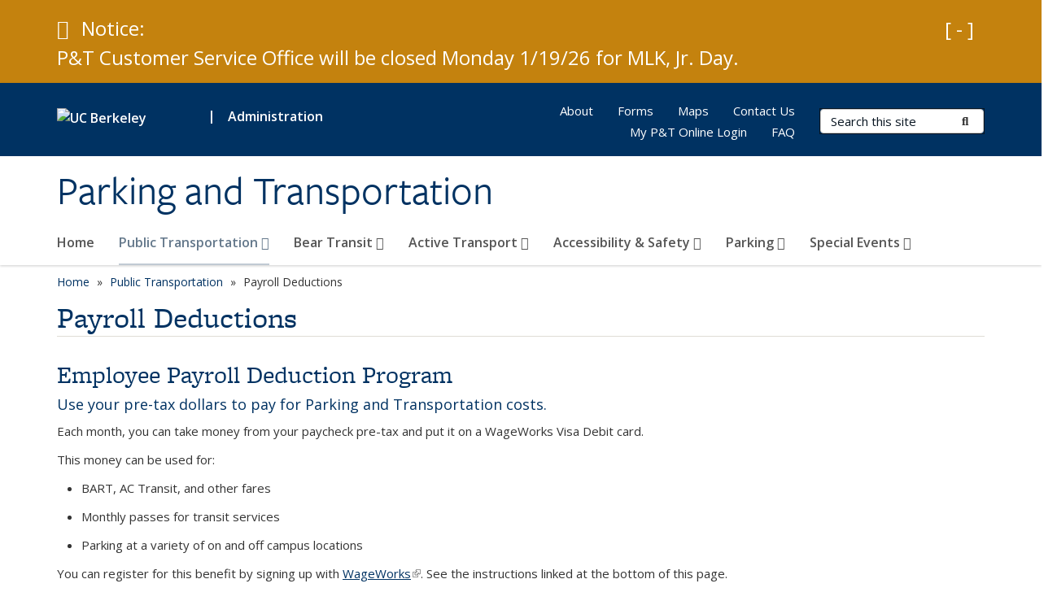

--- FILE ---
content_type: text/html; charset=utf-8
request_url: https://pt.berkeley.edu/PayrollDeduction
body_size: 12306
content:
<!DOCTYPE html>
<html lang="en" dir="ltr">
<head>
  <meta http-equiv="X-UA-Compatible" content="IE=edge" />
<meta http-equiv="Content-Type" content="text/html; charset=utf-8" />
<meta name="Generator" content="Drupal 7 (http://drupal.org)" />
<link rel="canonical" href="/PayrollDeduction" />
<link rel="shortlink" href="/node/125" />
<link rel="shortcut icon" href="https://pt.berkeley.edu/profiles/openberkeley/themes/openberkeley_theme_brand/favicon.ico" type="image/vnd.microsoft.icon" />
<meta name="viewport" content="width=device-width, initial-scale=1.0" />
  <meta name="twitter:dnt" content="on">
  <title>Payroll Deductions | Parking and Transportation</title>
  <link type="text/css" rel="stylesheet" href="https://pt.berkeley.edu/sites/default/files/css/css_kShW4RPmRstZ3SpIC-ZvVGNFVAi0WEMuCnI0ZkYIaFw.css" media="all" />
<link type="text/css" rel="stylesheet" href="https://pt.berkeley.edu/sites/default/files/css/css_TnnMw6Mh72mEvaDujXjSbFOpptbdTbtXwXrVO5d8QpM.css" media="all" />
<link type="text/css" rel="stylesheet" href="https://pt.berkeley.edu/sites/default/files/css/css_VTJqEpJ_kbGhyWnq6E__HtNmim_pFNj_xmqT2CnuFyk.css" media="all" />
<link type="text/css" rel="stylesheet" href="https://pt.berkeley.edu/sites/default/files/css/css_P7--I-hb0gcJsTQhFYqCt9Bbt--MYpgAtnA2MzSE2j8.css" media="screen" />
<link type="text/css" rel="stylesheet" href="https://pt.berkeley.edu/sites/default/files/css/css_VTEUING0dHqaS1BFeejQr9LyZ-BfPyCLAc85Saf6sxA.css" media="all" />
<link type="text/css" rel="stylesheet" href="https://pt.berkeley.edu/sites/default/files/css/css_fTfJo-dPtzirDva2c_4irCYiTua1w5HvujwppmNQxcE.css" media="all" />
<link type="text/css" rel="stylesheet" href="https://pt.berkeley.edu/sites/default/files/css/css_l0nY-aVTB09v9_xTUkXAdhv2Pm24M2ixkWW-la0gqA0.css" media="all" />
<link type="text/css" rel="stylesheet" href="https://pt.berkeley.edu/sites/default/files/css/css_qpsIBcs9JSa7ccwyEmky_c737hDf6nNOZA81Rs9WHqg.css" media="print" />
<link type="text/css" rel="stylesheet" href="https://pt.berkeley.edu/sites/default/files/css/css_vVHKxTM0GJ1H06xa3A56ODjmnaQjaHfKtNGjZ_0rAHQ.css" media="all" />
<link type="text/css" rel="stylesheet" href="//fonts.googleapis.com/css?family=Open+Sans:300italic,400italic,600italic,700italic,800italic,400,300,600,700,800" media="all" />
<link type="text/css" rel="stylesheet" href="//use.typekit.net/aeg3kye.css" media="all" />
  <script type="application/json" data-drupal-selector="drupal-settings-json">{"basePath":"\/","pathPrefix":"","setHasJsCookie":0,"ajaxPageState":{"theme":"openberkeley_theme_brand","theme_token":"b7wCtp2IDVsBa3s-FhniNWvX1RcxeyJdVukivIuu4mA","js":{"profiles\/openberkeley\/modules\/panopoly\/panopoly_widgets\/panopoly-widgets.js":1,"profiles\/openberkeley\/modules\/panopoly\/panopoly_widgets\/panopoly-widgets-spotlight.js":1,"profiles\/openberkeley\/modules\/openberkeley\/openberkeley_admin\/openberkeley_admin_siteimprove.js":1,"profiles\/openberkeley\/themes\/openberkeley_theme_base\/assets\/js\/bootstrap-accessibility.js":1,"profiles\/openberkeley\/modules\/contrib\/jquery_update\/replace\/jquery\/1.10\/jquery.min.js":1,"misc\/jquery-extend-3.4.0.js":1,"misc\/jquery-html-prefilter-3.5.0-backport.js":1,"misc\/jquery.once.js":1,"misc\/drupal.js":1,"misc\/drupal-settings-loader.js":1,"profiles\/openberkeley\/libraries\/bootstrap\/js\/bootstrap.min.js":1,"profiles\/openberkeley\/modules\/contrib\/jquery_update\/replace\/ui\/ui\/minified\/jquery.ui.core.min.js":1,"profiles\/openberkeley\/modules\/contrib\/jquery_update\/replace\/ui\/ui\/minified\/jquery.ui.widget.min.js":1,"profiles\/openberkeley\/modules\/contrib\/jquery_update\/replace\/ui\/ui\/minified\/jquery.ui.tabs.min.js":1,"profiles\/openberkeley\/modules\/contrib\/jquery_update\/replace\/ui\/ui\/minified\/jquery.ui.accordion.min.js":1,"misc\/form-single-submit.js":1,"profiles\/openberkeley\/modules\/panopoly\/panopoly_images\/panopoly-images.js":1,"profiles\/openberkeley\/modules\/contrib\/entityreference\/js\/entityreference.js":1,"profiles\/openberkeley\/modules\/openberkeley\/openberkeley_faq\/openberkeley_faq.js":1,"profiles\/openberkeley\/modules\/openberkeley\/openberkeley_theme\/openberkeley_theme.js":1,"profiles\/openberkeley\/modules\/openberkeley\/openberkeley_twitter\/js\/openberkeley-twitter.js":1,"profiles\/openberkeley\/modules\/openberkeley\/openberkeley_wysiwyg_override\/js\/openberkeley-wysiwyg-override.js":1,"profiles\/openberkeley\/modules\/panopoly\/panopoly_magic\/panopoly-magic.js":1,"profiles\/openberkeley\/modules\/panopoly\/panopoly_theme\/js\/panopoly-accordion.js":1,"profiles\/openberkeley\/modules\/contrib\/caption_filter\/js\/caption-filter.js":1,"profiles\/openberkeley\/libraries\/maphilight\/jquery.maphilight.min.js":1,"profiles\/openberkeley\/libraries\/jquery.imagesloaded\/jquery.imagesloaded.min.js":1,"profiles\/openberkeley\/modules\/contrib\/google_analytics\/googleanalytics.js":1,"https:\/\/www.googletagmanager.com\/gtag\/js?id=UA-40397899-1":1,"public:\/\/js\/google-analytics-bf752e8ff13eb705f972b1c2613732ac.js":1,"profiles\/openberkeley\/modules\/contrib\/extlink\/js\/extlink.js":1,"profiles\/openberkeley\/themes\/radix\/assets\/js\/radix.script.js":1,"profiles\/openberkeley\/themes\/openberkeley_theme_base\/assets\/js\/openberkeley_theme_base.script.js":1,"profiles\/openberkeley\/themes\/openberkeley_theme_base\/assets\/js\/drupal-announce.js":1,"profiles\/openberkeley\/themes\/openberkeley_theme_brand\/assets\/js\/openberkeley_theme_brand.script.js":1},"css":{"modules\/system\/system.base.css":1,"modules\/system\/system.messages.css":1,"modules\/system\/system.theme.css":1,"misc\/ui\/jquery.ui.theme.css":1,"misc\/ui\/jquery.ui.accordion.css":1,"modules\/field\/theme\/field.css":1,"profiles\/openberkeley\/modules\/contrib\/mvpcreator_theme\/css\/mvpcreator-theme.css":1,"modules\/node\/node.css":1,"profiles\/openberkeley\/modules\/openberkeley\/openberkeley_brand_widgets\/css\/openberkeley-widgets-hero.css":1,"profiles\/openberkeley\/modules\/openberkeley\/openberkeley_brand_widgets\/css\/openberkeley-widgets-image.css":1,"profiles\/openberkeley\/modules\/openberkeley\/openberkeley_brand_widgets\/css\/openberkeley-widgets-modal.css":1,"profiles\/openberkeley\/modules\/openberkeley\/openberkeley_brand_widgets\/css\/openberkeley-widgets-promo.css":1,"profiles\/openberkeley\/modules\/openberkeley\/openberkeley_brand_widgets\/css\/openberkeley-widgets-thumbnail-list.css":1,"profiles\/openberkeley\/modules\/openberkeley\/openberkeley_faq\/openberkeley_faq.css":1,"profiles\/openberkeley\/modules\/openberkeley\/openberkeley_news\/openberkeley_news.css":1,"profiles\/openberkeley\/modules\/openberkeley\/openberkeley_theme\/openberkeley-theme.css":1,"profiles\/openberkeley\/modules\/openberkeley\/openberkeley_search\/openberkeley_top_results\/openberkeley_top_results.css":1,"profiles\/openberkeley\/modules\/openberkeley\/openberkeley_wysiwyg_override\/css\/openberkeley-wysiwyg-override-list-properties.css":1,"profiles\/openberkeley\/modules\/panopoly\/panopoly_core\/css\/panopoly-dropbutton.css":1,"profiles\/openberkeley\/modules\/panopoly\/panopoly_magic\/css\/panopoly-magic.css":1,"profiles\/openberkeley\/modules\/panopoly\/panopoly_theme\/css\/panopoly-featured.css":1,"profiles\/openberkeley\/modules\/panopoly\/panopoly_theme\/css\/panopoly-accordian.css":1,"profiles\/openberkeley\/modules\/panopoly\/panopoly_theme\/css\/panopoly-layouts.css":1,"profiles\/openberkeley\/modules\/panopoly\/panopoly_widgets\/panopoly-widgets.css":1,"profiles\/openberkeley\/modules\/panopoly\/panopoly_widgets\/panopoly-widgets-spotlight.css":1,"profiles\/openberkeley\/modules\/panopoly\/panopoly_wysiwyg\/panopoly-wysiwyg.css":1,"profiles\/openberkeley\/modules\/contrib\/radix_layouts\/radix_layouts.css":1,"modules\/search\/search.css":1,"modules\/user\/user.css":1,"profiles\/openberkeley\/modules\/contrib\/extlink\/css\/extlink.css":1,"profiles\/openberkeley\/modules\/contrib\/views\/css\/views.css":1,"profiles\/openberkeley\/modules\/openberkeley\/openberkeley_widgets\/openberkeley_widgets.css":1,"profiles\/openberkeley\/modules\/contrib\/caption_filter\/caption-filter.css":1,"profiles\/openberkeley\/modules\/contrib\/ctools\/css\/ctools.css":1,"profiles\/openberkeley\/modules\/contrib\/panels\/css\/panels.css":1,"profiles\/openberkeley\/themes\/openberkeley_theme_brand\/assets\/css\/bootstrap-custom.css":1,"profiles\/openberkeley\/themes\/openberkeley_theme_base\/assets\/css\/bootstrap-accessibility.css":1,"profiles\/openberkeley\/themes\/openberkeley_theme_base\/assets\/css\/openberkeley_theme_base.style.css":1,"profiles\/openberkeley\/themes\/openberkeley_theme_brand\/assets\/css\/openberkeley_theme_brand.style.css":1,"profiles\/openberkeley\/themes\/openberkeley_theme_brand\/assets\/css\/brand_openberkeley_event.css":1,"profiles\/openberkeley\/themes\/openberkeley_theme_brand\/assets\/css\/brand_openberkeley_event_reg.css":1,"profiles\/openberkeley\/themes\/openberkeley_theme_brand\/assets\/css\/brand_openberkeley_news.css":1,"profiles\/openberkeley\/themes\/openberkeley_theme_brand\/assets\/css\/brand_openberkeley_portfolio.css":1,"profiles\/openberkeley\/themes\/openberkeley_theme_brand\/assets\/css\/brand_openberkeley_privatepages.css":1,"profiles\/openberkeley\/themes\/openberkeley_theme_brand\/assets\/css\/brand_openberkeley_pubs.css":1,"profiles\/openberkeley\/themes\/openberkeley_theme_brand\/assets\/css\/brand_openberkeley_people.css":1,"profiles\/openberkeley\/themes\/openberkeley_theme_brand\/assets\/css\/brand_openberkeley_search.css":1,"profiles\/openberkeley\/themes\/openberkeley_theme_brand\/assets\/css\/brand_openberkeley_faq.css":1,"profiles\/openberkeley\/themes\/openberkeley_theme_brand\/assets\/css\/print.css":1,"profiles\/openberkeley\/modules\/openberkeley\/openberkeley_theme\/openberkeley-theme-collapsible.css":1,"profiles\/openberkeley\/modules\/openberkeley\/openberkeley_wysiwyg_override\/css\/openberkeley-wysiwyg-override.css":1,"profiles\/openberkeley\/modules\/panopoly\/panopoly_images\/panopoly-images.css":1,"profiles\/openberkeley\/themes\/openberkeley_theme_base\/assets\/fonts\/fontawesome-v6\/css\/fontawesome.min.css":1,"profiles\/openberkeley\/themes\/openberkeley_theme_base\/assets\/fonts\/fontawesome-v6\/css\/brands.min.css":1,"profiles\/openberkeley\/themes\/openberkeley_theme_base\/assets\/fonts\/fontawesome-v6\/css\/solid.min.css":1,"profiles\/openberkeley\/themes\/openberkeley_theme_base\/assets\/fonts\/fontawesome-v6\/css\/v4-font-face.min.css":1,"\/\/fonts.googleapis.com\/css?family=Open+Sans:300italic,400italic,600italic,700italic,800italic,400,300,600,700,800":1,"\/\/use.typekit.net\/aeg3kye.css":1}},"CToolsModal":{"modalSize":{"type":"scale","width":".9","height":".9","addWidth":0,"addHeight":0,"contentRight":25,"contentBottom":75},"modalOptions":{"opacity":".55","background-color":"#FFF"},"animationSpeed":"fast","modalTheme":"CToolsModalDialog","throbberTheme":"CToolsModalThrobber"},"panopoly_magic":{"pane_add_preview_mode":"automatic"},"googleanalytics":{"account":["UA-40397899-1","G-CY442E3B88"],"trackOutbound":1,"trackMailto":1,"trackDownload":1,"trackDownloadExtensions":"7z|aac|arc|arj|asf|asx|avi|bin|csv|doc(x|m)?|dot(x|m)?|exe|flv|gif|gz|gzip|hqx|jar|jpe?g|js|mp(2|3|4|e?g)|mov(ie)?|msi|msp|pdf|phps|png|ppt(x|m)?|pot(x|m)?|pps(x|m)?|ppam|sld(x|m)?|thmx|qtm?|ra(m|r)?|sea|sit|tar|tgz|torrent|txt|wav|wma|wmv|wpd|xls(x|m|b)?|xlt(x|m)|xlam|xml|z|zip"},"urlIsAjaxTrusted":{"\/search\/node":true},"extlink":{"extTarget":0,"extClass":"ext","extLabel":"(link is external)","extImgClass":0,"extIconPlacement":"append","extSubdomains":0,"extExclude":"(pt\\.berkeley\\.edu)","extInclude":"","extCssExclude":"map","extCssExplicit":"","extAlert":0,"extAlertText":"This link will take you to an external web site. We are not responsible for their content.","mailtoClass":"mailto","mailtoLabel":"(link sends e-mail)","extUseFontAwesome":false},"openberkeley_theme_base":{"disable_linearizable_tables":false,"file_link_icons":0}}</script>
<script type="text/javascript" src="https://pt.berkeley.edu/sites/default/files/js/js_SJgtMdhzo0raDjyuHJR-mtSH_mzSDwMhzOyHsnAskDQ.js"></script>
<script type="text/javascript" src="https://pt.berkeley.edu/sites/default/files/js/js_J1LDKrZlf6nq7Ka0onHwg3MUNfwG75SSQi30oTn81HA.js"></script>
<script type="text/javascript" src="https://pt.berkeley.edu/sites/default/files/js/js_cZlJlWIHrFGC0F2Xp_eoJw6NhRESz6lnF0qX6vVXfss.js"></script>
<script type="text/javascript" src="https://pt.berkeley.edu/sites/default/files/js/js_-XMY613WD2BTXjfxSlzZQ9Eo0bw4-h-ZZomLzclkVkU.js"></script>
<script type="text/javascript" src="https://www.googletagmanager.com/gtag/js?id=UA-40397899-1"></script>
<script type="text/javascript" src="https://pt.berkeley.edu/sites/default/files/js/js_LN7e1136GH6t5vYCMSCBkvXDrpo_L2CVlpYqI4B9Dt8.js"></script>
<script type="text/javascript" src="https://pt.berkeley.edu/sites/default/files/js/js_dLmXSnakSlQtnZLfaN1SzmwinPEDYG7s4CVD6dWEOCk.js"></script>
</head>
<body class="html not-front not-logged-in no-sidebars page-node page-node- page-node-125 node-type-openberkeley-content-page region-content panel-layout-radix_sutro_double panel-region-header no-slogan has-legacy-footer site-name-normal site-name-option-new" >
  <div id="skip-link" role="navigation" aria-label="Skip links">
    <a href="#main" class="element-invisible element-focusable">Skip to main content</a>
  </div>
  <div class="banner-alert openberkeley-widgets-color-scheme-web-medalist" role="region" aria-label="Caution">
  <div class="container alert">
    <button type="button" class="btn btn-link collapsed" data-toggle="collapse" data-target="#banner-alert-message">
      <span class="if-collapsed"><span class="sr-only">Expand Important Notice</span>[ + ]</span>
      <span class="if-not-collapsed"><span class="sr-only">Collapse Important Notice</span>[ - ]</span>
    </button>
    <span class="fa fa-exclamation-triangle" aria-hidden="true"></span><span class="element-invisible">Caution</span>
    <span>Notice:</span>
    <div id="banner-alert-message" class="collapse">
      <p>P&amp;T Customer Service Office will be closed Monday 1/19/26 for MLK, Jr. Day.</p>    </div>
  </div>
</div>
    <header id="header" class="header">
  <div class="container">
    <div class="navbar navbar-default">
      <div class="home-branding">
        <a href="https://www.berkeley.edu" class="home-link"><div id="new-wordmark"><img src="/profiles/openberkeley/themes/openberkeley_theme_base/assets/images/logo-berkeley-white-2.svg" alt="UC Berkeley"></div></a>
                  <span id="parent-organization-wrapper"><span class="parent-org-divider">|</span><a href="https://vca.berkeley.edu" class="parent-organization" rel="noreferrer">Administration</a></span>
              </div>
      <!-- Brand and toggle get grouped for better mobile display -->
      <button type="button" class="navbar-toggle collapsed" data-toggle="collapse" data-target="#navbar-collapse" aria-controls="navbar-collapse">
        <span class="sr-only">Toggle navigation</span>
        <span class="icon-bar"></span>
        <span class="icon-bar"></span>
        <span class="icon-bar"></span>
      </button>
      <div class="navbar-header">
        <div class="navbar-brand">
                    <div id="site-name-and-slogan">
                                                      <div id="site-name">
                                      <a href="/" rel="home" title="Home">
                      Parking and Transportation                    </a>
                                  </div>
                                    </div>
        </div>
      </div> <!-- /.navbar-header -->

      <!-- Collect the nav links, forms, and other content for toggling -->
      <nav class="collapse navbar-collapse" id="navbar-collapse" aria-label="Primary">
                  <form class="search-form clearfix navbar-form navbar-right" role="search" aria-label="Sitewide search" action="/search/node" method="post" id="search-form--2" accept-charset="UTF-8"><div><div class="container-inline form-inline form-wrapper" id="edit-basic--2"><div class="form-item form-type-textfield form-item-keys form-group">
  <label class="element-invisible" for="edit-keys--2">Search Terms </label>
 <input placeholder="Search this site" class="form-control form-control form-text" type="text" id="edit-keys--2" name="keys" value="" size="20" maxlength="255" />
</div>
<button type="submit" id="edit-submit--2" name="op" value="Submit Search" class="form-submit btn btn-default btn-primary"><span class="fa fa-search"></span> <span class="button-text">Submit Search</span></button></div><input type="hidden" name="form_build_id" value="form-M4uRjp4cT82L3Sd2lmiQXy8xZSoFkY7ggQEUCu2S3U4" />
<input type="hidden" name="form_id" value="search_form" />
</div></form>                <div id="primary-nav">
                      <ul id="main-menu" class="menu nav navbar-nav">
              <li class="first leaf menu-link-home"><a href="/home">Home</a></li>
<li class="expanded active-trail menu-fields-menu-link dropdown active menu-link-public-transportation-"><a href="/transit" title="" class="active-trail expanded active-trail menu-fields-menu-link dropdown-toggle" data-toggle="dropdown" data-target="#">Public Transportation <span class="fa fa-caret-down"></span></a><ul class="dropdown-menu"><li class="collapsed active-trail">  <li class="openberkeley-megamenu-wrapper">
    <div class="entity entity-menu-fields menu-fields-main-menu openberkeley-megamenu clearfix">
      <div class="container-fluid">
        <div class="row">
          <div class="col-md-7 hidden-xs hidden-sm openberkeley-megamenu-content-column">
            <div class="field field-name-field-featured-image field-type-image field-label-hidden"><div class="field-items"><div class="field-item even"><img class="openberkeley-megamenu" src="https://pt.berkeley.edu/sites/default/files/styles/openberkeley_megamenu/public/original_a357744a-5056-4ed0-90f2-9391b6c9885b_pxl_20240822_193524165.action_pan-01.cover-edit.jpg?itok=BA-R5Kx3&amp;timestamp=1752998947" width="308" height="205" alt="" /></div></div></div>            <div class="field field-name-field-openberkeley-megamenu-body field-type-text-long field-label-hidden"><div class="field-items"><div class="field-item even"><p>UC Berkeley is adjacent to downtown Berkeley and is well served by public transportation. BART, AC Transit and biking are some great ways to get to campus due to limited parking on campus. </p></div></div></div>          </div>
          <div class="col-md-5 openberkeley-megamenu-links-column">
            <ul class="menu nav"><li class="expanded active-trail menu-fields-menu-link active menu-link-overview"><a href="/transit" title="" class="active-trail expanded active-trail menu-fields-menu-link" aria-label="Overview of Public Transportation">Overview</a></li>
<li class="first leaf menu-link-baypass"><a href="/public-transportation/baypass-information">BayPass</a></li>
<li class="collapsed menu-link-ac-transit"><a href="/actransit">AC Transit</a></li>
<li class="leaf menu-link-bart"><a href="/public-transportation/bart-0">BART</a></li>
<li class="leaf active menu-link-employee-payroll-deduction-transit"><a href="/PayrollDeduction" title="" aria-current="page" class="active">Employee Payroll Deduction (Transit)</a></li>
<li class="collapsed menu-link-long-haul-travel"><a href="/Gofurther">Long-Haul Travel</a></li>
<li class="leaf menu-link-ferries"><a href="/public-transportation/ferries">Ferries</a></li>
<li class="last leaf menu-link-richmond-field-station"><a href="/RFS">Richmond Field Station</a></li>
</ul>          </div>
        </div>
      </div>
    </div>
  </li>
</li></ul></li>
<li class="expanded menu-fields-menu-link dropdown menu-link-bear-transit-"><a href="/bear-transit" title="" class="expanded menu-fields-menu-link dropdown-toggle" data-toggle="dropdown" data-target="#">Bear Transit <span class="fa fa-caret-down"></span></a><ul class="dropdown-menu"><li class="collapsed">  <li class="openberkeley-megamenu-wrapper">
    <div class="entity entity-menu-fields menu-fields-main-menu openberkeley-megamenu clearfix">
      <div class="container-fluid">
        <div class="row">
          <div class="col-md-7 hidden-xs hidden-sm openberkeley-megamenu-content-column">
            <div class="field field-name-field-featured-image field-type-image field-label-hidden"><div class="field-items"><div class="field-item even"><img class="openberkeley-megamenu" src="https://pt.berkeley.edu/sites/default/files/styles/openberkeley_megamenu/public/general/bear_transit_cover_photo.jpg?itok=MYV-1xx-&amp;timestamp=1741725607" width="308" height="205" alt="Bear Transit Cover Photo" /></div></div></div>            <div class="field field-name-field-openberkeley-megamenu-body field-type-text-long field-label-hidden"><div class="field-items"><div class="field-item even"><p>UC Berkeley runs a six-line shuttle system linking Ca<span>mpus and the surrounding area.</span> </p><p>Oﬀering daytime, nighttime, and late-night door-to-door services, Bear Transit ensures near round-the-clock transportation.</p></div></div></div>          </div>
          <div class="col-md-5 openberkeley-megamenu-links-column">
            <ul class="menu nav"><li class="expanded menu-fields-menu-link menu-link-overview"><a href="/bear-transit" title="" class="expanded menu-fields-menu-link" aria-label="Overview of Bear Transit">Overview</a></li>
<li class="first last leaf menu-link-2025-26-holiday-service-calendar"><a href="/HolidaySchedule25">2025-26 Holiday Service Calendar</a></li>
</ul>          </div>
        </div>
      </div>
    </div>
  </li>
</li></ul></li>
<li class="expanded menu-fields-menu-link dropdown menu-link-active-transport-"><a href="/biking" title="Pedal, Scoot, and Walk Your Way to Campus!" class="expanded menu-fields-menu-link dropdown-toggle" data-toggle="dropdown" data-target="#">Active Transport <span class="fa fa-caret-down"></span></a><ul class="dropdown-menu"><li class="collapsed">  <li class="openberkeley-megamenu-wrapper">
    <div class="entity entity-menu-fields menu-fields-main-menu openberkeley-megamenu clearfix">
      <div class="container-fluid">
        <div class="row">
          <div class="col-md-7 hidden-xs hidden-sm openberkeley-megamenu-content-column">
            <div class="field field-name-field-featured-image field-type-image field-label-hidden"><div class="field-items"><div class="field-item even"><img class="openberkeley-megamenu" src="https://pt.berkeley.edu/sites/default/files/styles/openberkeley_megamenu/public/dsc_0746.jpg?itok=4k4mnFnK&amp;timestamp=1748900036" width="308" height="205" alt="" /></div></div></div>            <div class="field field-name-field-openberkeley-megamenu-body field-type-text-long field-label-hidden"><div class="field-items"><div class="field-item even"><p>Getting around on one, two, or even three wheels is fun and easy! Check out your campus resources, policies, and programs here. </p></div></div></div>          </div>
          <div class="col-md-5 openberkeley-megamenu-links-column">
            <ul class="menu nav"><li class="expanded menu-fields-menu-link menu-link-overview"><a href="/biking" title="Pedal, Scoot, and Walk Your Way to Campus!" class="expanded menu-fields-menu-link" aria-label="Overview of Active Transport">Overview</a></li>
<li class="first leaf menu-link-baywheels-at-berkeley"><a href="/active-transport/baywheels-berkeley">BayWheels at Berkeley</a></li>
<li class="leaf menu-link-bicycle-parking"><a href="/active-transport/bicycle-parking">Bicycle Parking</a></li>
<li class="last leaf menu-link-scooter-safety-on-campus"><a href="/active-transport/scooter-safety-campus">Scooter Safety On Campus</a></li>
</ul>          </div>
        </div>
      </div>
    </div>
  </li>
</li></ul></li>
<li class="expanded menu-fields-menu-link dropdown menu-link-accessibility-amp-safety-"><a href="/accessibility-safety" title="" class="expanded menu-fields-menu-link dropdown-toggle" data-toggle="dropdown" data-target="#">Accessibility &amp; Safety <span class="fa fa-caret-down"></span></a><ul class="dropdown-menu"><li class="collapsed">  <li class="openberkeley-megamenu-wrapper">
    <div class="entity entity-menu-fields menu-fields-main-menu openberkeley-megamenu clearfix">
      <div class="container-fluid">
        <div class="row">
          <div class="col-md-7 hidden-xs hidden-sm openberkeley-megamenu-content-column">
            <div class="field field-name-field-featured-image field-type-image field-label-hidden"><div class="field-items"><div class="field-item even"><img class="openberkeley-megamenu" src="https://pt.berkeley.edu/sites/default/files/styles/openberkeley_megamenu/public/loopcart.jpg?itok=eqm_X7mG&amp;timestamp=1471376618" width="308" height="205" alt="The LOOP Cart" /></div></div></div>            <div class="field field-name-field-openberkeley-megamenu-body field-type-text-long field-label-hidden"><div class="field-items"><div class="field-item even"><p>UC Berkeley works hard to keep the campus safe and accessible for all. The Loop golf cart gets students where they need to go by day, and Night services makes sure everyone has a safe route home. </p></div></div></div>          </div>
          <div class="col-md-5 openberkeley-megamenu-links-column">
            <ul class="menu nav"><li class="expanded menu-fields-menu-link menu-link-overview"><a href="/accessibility-safety" title="" class="expanded menu-fields-menu-link" aria-label="Overview of Accessibility &amp;amp; Safety">Overview</a></li>
<li class="first leaf menu-link-the-loop-golf-cart"><a href="https://dac.berkeley.edu/wayfinding/loop-golf-cart" title="" rel="noreferrer">The Loop Golf Cart</a></li>
<li class="last leaf menu-link-night-safety"><a href="/night-safety" title="">Night Safety</a></li>
</ul>          </div>
        </div>
      </div>
    </div>
  </li>
</li></ul></li>
<li class="expanded menu-fields-menu-link dropdown menu-link-parking-"><a href="/parking" class="expanded menu-fields-menu-link dropdown-toggle" data-toggle="dropdown" data-target="#">Parking <span class="fa fa-caret-down"></span></a><ul class="dropdown-menu"><li class="collapsed">  <li class="openberkeley-megamenu-wrapper">
    <div class="entity entity-menu-fields menu-fields-main-menu openberkeley-megamenu clearfix">
      <div class="container-fluid">
        <div class="row">
          <div class="col-md-7 hidden-xs hidden-sm openberkeley-megamenu-content-column">
            <div class="field field-name-field-featured-image field-type-image field-label-hidden"><div class="field-items"><div class="field-item even"><img class="openberkeley-megamenu" src="https://pt.berkeley.edu/sites/default/files/styles/openberkeley_megamenu/public/img_3826-4.jpg?itok=NzxRtz6w&amp;timestamp=1742577098" width="308" height="205" alt="" /></div></div></div>            <div class="field field-name-field-openberkeley-megamenu-body field-type-text-long field-label-hidden"><div class="field-items"><div class="field-item even"><p>Parking at UC Berkeley requires a permit at all times. Check out the rates, locations, and need-to-know info here. </p></div></div></div>          </div>
          <div class="col-md-5 openberkeley-megamenu-links-column">
            <ul class="menu nav"><li class="expanded menu-fields-menu-link menu-link-overview"><a href="/parking" class="expanded menu-fields-menu-link" aria-label="Overview of Parking">Overview</a></li>
<li class="first collapsed menu-link-dept-orders"><a href="/parking/department-orders" title="">Dept Orders</a></li>
<li class="collapsed menu-link-parking-permits"><a href="/parking/parking">Parking Permits</a></li>
<li class="collapsed menu-link-citations"><a href="/parking/citations" title="">Citations</a></li>
<li class="collapsed menu-link-visitor-parking"><a href="/parking/visitor-parking">Visitor Parking</a></li>
<li class="collapsed active menu-link-employee-payroll-deductions"><a href="/PayrollDeduction" aria-current="page" class="active">Employee Payroll Deductions</a></li>
<li class="leaf menu-link-parking-closure-updates"><a href="/parkingclosures" title="Parking Closure Updates">Parking Closure Updates</a></li>
<li class="leaf menu-link-electric-vehicle-ev-charging"><a href="/ev-charging">Electric Vehicle (EV) Charging</a></li>
<li class="last leaf menu-link-bancroft-parking-structure-building-updates"><a href="/parking/bancroft-parking-structure-building-updates">Bancroft Parking Structure Building Updates</a></li>
</ul>          </div>
        </div>
      </div>
    </div>
  </li>
</li></ul></li>
<li class="last expanded menu-fields-menu-link dropdown menu-link-special-events-"><a href="/special-events" title="" class="last expanded menu-fields-menu-link dropdown-toggle" data-toggle="dropdown" data-target="#">Special Events <span class="fa fa-caret-down"></span></a><ul class="dropdown-menu"><li class="last collapsed">  <li class="openberkeley-megamenu-wrapper">
    <div class="entity entity-menu-fields menu-fields-main-menu openberkeley-megamenu clearfix">
      <div class="container-fluid">
        <div class="row">
          <div class="col-md-7 hidden-xs hidden-sm openberkeley-megamenu-content-column">
            <div class="field field-name-field-featured-image field-type-image field-label-hidden"><div class="field-items"><div class="field-item even"><img class="openberkeley-megamenu" src="https://pt.berkeley.edu/sites/default/files/styles/openberkeley_megamenu/public/dsc_0458.jpg?itok=cK5k2ySO&amp;timestamp=1751054866" width="308" height="205" alt="" /></div></div></div>            <div class="field field-name-field-openberkeley-megamenu-body field-type-text-long field-label-hidden"><div class="field-items"><div class="field-item even"><p>UC Berkeley hosts events throughout the year! Getting here, parking, and getting around is easy with the resources linked on the  Special Events pages. </p></div></div></div>          </div>
          <div class="col-md-5 openberkeley-megamenu-links-column">
            <ul class="menu nav"><li class="last expanded menu-fields-menu-link menu-link-overview"><a href="/special-events" title="" class="last expanded menu-fields-menu-link" aria-label="Overview of Special Events">Overview</a></li>
<li class="first leaf menu-link-basketball-games"><a href="/special-events/basketball">Basketball Games</a></li>
<li class="leaf menu-link-greek-theatre-concerts"><a href="/special-events/greek">Greek Theatre Concerts</a></li>
<li class="leaf menu-link-zellerbach-hall-performances"><a href="/special-events/zellerbach">Zellerbach Hall Performances</a></li>
<li class="leaf menu-link-cal-day"><a href="/special-events/cal-day" title="This is the description for Cal Day">Cal Day</a></li>
<li class="collapsed menu-link-spring-commencement"><a href="/special-events/spring-commencement">Spring Commencement</a></li>
<li class="collapsed menu-link-football-games"><a href="/special-events/football">Football Games</a></li>
<li class="leaf menu-link-move-in-day"><a href="/special-events/move-in">Move-In Day</a></li>
<li class="leaf menu-link-event-parking-reservations"><a href="/special-events/parking-reservations">Event Parking Reservations</a></li>
<li class="last leaf menu-link-student-position"><a href="/student-jobs" title="Learn more and apply for the student position at P&amp;T!">Student Position</a></li>
</ul>          </div>
        </div>
      </div>
    </div>
  </li>
</li></ul></li>
            </ul>
                  </div>
        <div id="secondary-nav">
          <div class="container">
            <div class="secondary-nav-quick-links-wrapper">
                              <h2 class="visible-xs visible-sm">Secondary navigation</h2>
                <ul id="secondary-menu" class="menu nav navbar-nav navbar-right">
                  <li class="first leaf menu-link-about"><a href="/About_us" title="">About</a></li>
<li class="leaf menu-link-forms"><a href="http://pt.berkeley.edu/forms" title="" rel="noreferrer">Forms</a></li>
<li class="leaf menu-link-maps"><a href="http://pt.berkeley.edu/maps-0" title="Find A Map" rel="noreferrer">Maps</a></li>
<li class="leaf menu-link-contact-us"><a href="/contact-us" title="">Contact Us</a></li>
<li class="leaf menu-link-my-pt-online-login"><a href="https://pt.berkeley.edu/online" title="Easily manage your parking account from one location" rel="noreferrer">My P&amp;T Online Login</a></li>
<li class="last leaf menu-link-faq"><a href="/faq-page" title="">FAQ</a></li>

                                  </ul>
                          </div>
          </div>
        </div>
      </nav><!-- /.navbar-collapse -->
    </div><!-- /.navbar -->
  </div> <!-- /.container -->
</header>

<div id="main-wrapper" class="main-wrapper ">
  <nav id="pre-content" class="container" aria-label="Breadcrumbs">
    <div class="row">
      <div class="col-md-12">
                  <div id="breadcrumb" class="visible-desktop">
            <div class="item-list"><ul class="breadcrumb"><li class="first"><a href="/home">Home</a></li>
<li><a href="/transit" title="">Public Transportation</a></li>
<li class="last">Payroll Deductions</li>
</ul></div>          </div>
              </div>
    </div>
  </nav> <!-- /#pre-content -->
  <div id="main" role="main" tabIndex="-1">
    <div id="title-pre-content" class="container">
      <div class="row">
        <div class="col-md-12">
                  <div class="page-title">
            <div class="container">
              <h1 class="title">Payroll Deductions</h1>
            </div>
          </div>
                  <div id="page-header">
                                        </div>
        </div>
      </div>
    </div> <!-- /#title-pre-content -->
        <div id="main-content" class="container">
          <div id="content" class="col-md-12">
        <div class="main">
          <div id="main-inner">
              <div class="region region-content">
    
<div class="panel-display sutro-double clearfix radix-sutro-double" id="page-page">

  <div class="container-fluid">
    <div class="row">
      <div class="col-sm-12 radix-layouts-header panel-panel">
        <div class="panel-panel-inner">
          <div class="panel-pane pane-node-content"  >
  
      
  
  <div class="pane-content">
    <article class="node node-openberkeley-content-page node-view--full clearfix">

  
      
  
  <div class="content">
    <div class="field field-name-body field-type-text-with-summary field-label-hidden"><div class="field-items"><div class="field-item even"><h2><span>Employee Payroll Deduction Program</span></h2>
<h4><span>Use your pre-tax dollars to pay for Parking and Transportation costs. </span></h4>

<p dir="ltr">Each month, you can take money from your paycheck pre-tax and put it on a WageWorks Visa Debit card. </p>
<p dir="ltr">This money can be used for: </p>
<ul>
<li>
<p dir="ltr"><span>BART, AC Transit, and other fares</span></p>
</li>
<li>
<p dir="ltr"><span>Monthly passes for transit services</span></p>
</li>
<li>
<p dir="ltr">Parking at a variety of on and off campus locations</p>
</li>
</ul>

<p>You can register for this benefit by signing up with <a href="https://participant.wageworks.com/home.aspx" rel="noreferrer">WageWorks</a>. See the instructions linked at the bottom of this page. </p>

<h3><span>How Does It Work?</span></h3>
<p dir="ltr"><span>After you enroll through WageWorks, the monthly deduction that you specify (up to $325.00 for parking and up to $325.00 for transit) is deducted from your pay before federal, state and FICA taxes are calculated. Your taxable income is reduced, and consequently, your taxable income reflected on your annual W-2 statement is reduced.</span></p>
<p dir="ltr"><span>While your payroll deductions are exempt from federal, state, and FICA taxes, they are not exempt from UCRP retirement contributions. Your commuter benefit deductions have no impact on any other employer-provided benefits that are based on your salary, such as the Health FSA (Flexible Spending Account).</span></p>
<p dir="ltr"><span>Depending on your salary, your Social Security deductions may also be reduced by your payroll deductions. This means your Social Security benefits at retirement also may be reduced, because you have paid Social Security taxes on a lower wage amount.  You should take this into consideration as you make your decision about enrolling.  (For more information, you may wish to consult your tax advisor or financial planner.)</span></p>


<h3><span>What are the eligibility requirements?</span></h3>
<p dir="ltr"><span>The minimum transit order amount is $30.00 per month and you must be 0.25 FTE or more to participate.</span></p>


<h3><span>What can I use this money for? </span></h3>
<p><span>This money can be used for qualifying expenses in each of the two listed categories.</span></p>
<div align="left" dir="ltr">
<table><colgroup><col><col></colgroup>
<tbody>
<tr>
<td>
<h4><a href="https://pt.berkeley.edu/parking/parking"><span>Parking</span></a></h4>
</td>
<td>
<h4><a href="https://pt.berkeley.edu/transportation"><span>Transportation</span></a></h4>
</td>
</tr>
<tr>
<td>
<p dir="ltr"><span>Monthly Passes for UC Berkeley Lots</span></p>
<p dir="ltr"><span>Pay By Phone Daily Rates</span></p>
<p dir="ltr"><span>Other Daily Parking</span></p>
</td>
<td>
<p dir="ltr"><span>Bart HVD Tickets</span></p>
<p dir="ltr"><span>Clipper Card Refills and fares</span></p>
<p dir="ltr"><span>AC Transit EasyPass/31-Day Local Pass</span></p>
<p dir="ltr"><span>Amtrak </span></p>
</td>
</tr>
</tbody>
</table>
</div>


<h3><span>How much should I deduct? </span></h3>
<p dir="ltr"><span>If you are already paying for parking and transit expenses, look at your records for the past year to estimate the monthly deductions you want to make. Please note: </span><span>IRS regulations prohibit the return or refund of unused transit passes or WageWorks Debit Mastercard balances. </span><span>It is your responsibility to manage this for your budget–once issued to the card, this money is non-refundable. </span></p>
<p dir="ltr"><span>Pre-tax commuter benefits are governed by Internal Revenue Code Section 132(f)(2)(A), which is subject to Congressional action and/or IRS cost-of-living adjustments.</span></p>


<h3><span>When will this money disperse?</span></h3>
<p dir="ltr"><span>Orders need to be placed by the 10th of each month; WageWorks Debit Visa parking funds are loaded on the last day of the month. This means that if you want to have $30 on your debit card for 10/1, you need to submit the order on 9/10 for fulfillment on 9/30.  </span></p>
<p dir="ltr"><span>Payroll deductions are taken on either a monthly or biweekly basis according to an employees' pay cycle: if you are a monthly employee it will come out of your paycheck in one lump sum; if you are a biweekly employee, the amount will be split between your two paychecks.</span></p>


<h3><span>Commuter Subsidy and Discount Programs</span></h3>

<h4><span>Parking &amp; Transportation provides the following subsidies:</span></h4>
<ul>
<li>
<p dir="ltr"><span>$20.00 monthly subsidy for transit benefit orders of $60.00 or more.  (If you add $60.00 in transit funds to the WageWorks Debit Visa, you will only have deducted $40.00 from payroll.)</span></p>
</li>
<li>
<p dir="ltr"><span>$10.00 monthly subsidy for transit benefit orders of $30.00 through $59.99.  (If you add $50.00 in transit funds to the WageWorks Debit Visa, you will only have deducted $40.00 from payroll.)</span></p>
</li>
</ul>
<h4><span>Employees and students may qualify for the </span><a href="https://www.clipperstartcard.com/" rel="noreferrer"><span>Clipper START</span></a><span>  program. </span></h4>
<p><span>This is a pilot program run through ClipperCard for low-income Bay Area residents. Participants can receive:</span></p>
<ul>
<li>
<p dir="ltr"><span>a 50% discount on BART, Caltrain, Muni, SamTrans, SF Bay Ferry, Golden Gate Transit and Ferry, Marin Transit, and the SMART train.</span></p>
</li>
<li>
<p dir="ltr"><span>a 20% discount on AC Transit, County Connection, Wheels, WestCAT, Tri Delta Transit, Union City Transit, Sonoma County Transit, Santa Rosa CityBus, VINE, SolTrans, FAST, and City Coach.</span></p>
</li>
</ul>


<h3><span>How do I cancel an existing order? </span></h3>
<p dir="ltr"><span>Login to </span><a href="https://participant.wageworks.com/home.aspx" rel="noreferrer"><span>WageWorks</span></a><span>, scroll down, and click "Edit" to modify or cancel your order.</span></p>

<h3>Where do I go for help enrolling? </h3>
<p dir="ltr">If you need assistance with this process, reach out to <a href="mailto:BerkeleyMoves@berkeley.edu" rel="noreferrer">BerkeleyMoves@berkeley.edu</a> or drop into our <a href="https://berkeley.zoom.us/j/98912277160?pwd=e5cLpcygMhbSavtKC72bVUxzaqMHkT.1&amp;jst=2" rel="noreferrer">Monday Office Hours 3-4pm</a>. </p>
<hr>
<h3>Instructions on Ordering WageWorks Debit Cards</h3>
<p dir="ltr"><a href="https://docs.google.com/document/d/1LYzmW3FFf5V2NVGmc7nr08e8uGGR3h1g8-5fzeuVxY4" rel="noreferrer"><span>Instructions on ordering a WageWorks Debit Visa for Parking.</span></a></p>
<p dir="ltr"><a href="https://docs.google.com/document/d/1iQOMAVCbAESkVfNZ-OkXre3Cc1n5HPonMFPOKi_f6sw" rel="noreferrer"><span>Instructions on ordering a WageWorks Debit Visa for Transit.</span></a></p>
<h3><span>Instructions on Purchasing Frequently-Used Transit Passes</span></h3>
<p dir="ltr"><a href="https://docs.google.com/document/d/1D-iY_u4qTdu18mjyKhqYhr1G1CgOZG0PT_4HlI6FMZ0" rel="noreferrer"><span>Instructions on purchasing an AC Transit 31-Day Local Pass.</span></a></p>
<p dir="ltr"><a href="https://docs.google.com/document/d/16UJQfHD3lf92o1TVhkpWiDKorJsucIKvInuzA0Dn-CY" rel="noreferrer"><span>Instructions on purchasing a BART High-Value Discount (HVD) Ticket.</span></a></p>
</div></div></div>  </div>

  
  
</article>
  </div>

  
  </div>
        </div>
      </div>
    </div>

    <div class="row">
      <div class="col-sm-6 radix-layouts-column1 panel-panel">
        <div class="panel-panel-inner">
                  </div>
      </div>
      <div class="col-sm-6 radix-layouts-column2 panel-panel">
        <div class="panel-panel-inner">
                  </div>
      </div>
    </div>

    <div class="row">
      <div class="col-sm-12 radix-layouts-middle panel-panel">
        <div class="panel-panel-inner">
                  </div>
      </div>
    </div>

    <div class="row">
      <div class="col-sm-6 radix-layouts-secondcolumn1 panel-panel">
        <div class="panel-panel-inner">
                  </div>
      </div>
      <div class="col-sm-6 radix-layouts-secondcolumn2 panel-panel">
        <div class="panel-panel-inner">
                  </div>
      </div>
    </div>

    <div class="row">
      <div class="col-sm-12 radix-layouts-footer panel-panel">
        <div class="panel-panel-inner">
                  </div>
      </div>
    </div>
  </div>

</div><!-- /.sutro-double -->
  </div>
          </div>
        </div> <!-- /.main -->
      </div> <!-- /#content -->
                </div> <!-- /#main-content -->
  </div> <!-- role main -->
</div> <!-- /#main-wrapper -->

<footer id="footer" class="footer">
    <div id="footer-main">
    <div class="container">
              <div id="footer-legacy-group" class="row footer-legacy">
          <div class="col-md-3">
              <div class="region region-footer-first">
    <div class="block block-block block--address">

        <h2 class="block__title">Address</h2>
    
  <div class="block__content">
    <p>Parking &amp; Transportation<br>1995 University Avenue, Suite 110<br>Berkeley, CA 94704-5746</p>  </div>
</div>
  </div>
          </div>
          <div class="col-md-3">
              <div class="region region-footer-second">
    <div class="block block-block block--phone---email">

        <h2 class="block__title">Phone / Email</h2>
    
  <div class="block__content">
    <p>Customer Service &amp; Permit Services: <a href="mailto:prktrans@berkeley.edu" rel="noreferrer">prktrans@berkeley.edu</a></p>
<p>Special Events: <a href="mailto:eventprk@berkeley.edu" rel="noreferrer">eventprk@berkeley.edu</a></p>
<p>Citation Services: <a href="mailto:ucappeal@berkeley.edu" rel="noreferrer">ucappeal@berkeley.edu</a></p>
<p>Alternative Transportation: <a href="mailto:berkeleymoves@berkeley.edu" rel="noreferrer">berkeleymoves@berkeley.edu</a></p>
<p>Phone: (510) 643-7701</p>
<p>Fax: (510) 642-9004</p>  </div>
</div>
  </div>
          </div>
          <div class="col-md-3">
              <div class="region region-footer-third">
    <div class="block block-block block--links">

        <h2 class="block__title">Links</h2>
    
  <div class="block__content">
    <p><strong>Parking &amp; Transportation</strong><br>1995 University Avenue, Suite 110<br>Berkeley, CA 94704-5746</p>
<p><strong>Phone:</strong> (510) 643-7701</p>
<p><strong>Customer Service &amp; Permit Services:</strong> <a href="mailto:prktrans@berkeley.edu" rel="noreferrer">prktrans@berkeley.edu</a></p>
<p><strong>Special Events</strong>: <a href="mailto:eventprk@berkeley.edu" rel="noreferrer">eventprk@berkeley.edu</a></p>
<p><strong>Citation Services &amp; Appeals</strong>: <a href="mailto:ucappeal@berkeley.edu" rel="noreferrer">ucappeal@berkeley.edu</a></p>
<p><strong>Alternative Transportation (AC Transit &amp; BART, Bikes, Carpool, CarShare, Regional Travel): </strong><a href="mailto:berkeleymoves@berkeley.edu" rel="noreferrer">berkeleymoves@berkeley.edu</a></p>  </div>
</div>
  </div>
          </div>
          <div class="col-md-3">
                      </div>
        </div>

                  <div id="footer-legacy-single" class="row footer-legacy">
            <div class="col-md-12">
                <div class="region region-footer">
    <div class="block block-menu block-- pull-left">

      
  <div class="block__content">
    <ul class="nav nav-pills"><li class="first leaf menu-link-home"><a href="http://pt.berkeley.edu" title="" rel="noreferrer">Home</a></li>
<li class="leaf menu-link-contact-us"><a href="/contact-us" title="">Contact Us</a></li>
<li class="leaf menu-link-payroll-deduction"><a href="https://pt.berkeley.edu/wageworks" title="" rel="noreferrer">Payroll Deduction</a></li>
<li class="last leaf menu-link-my-pt-online"><a href="https://ucberkeley.t2hosted.com/cmn/auth.aspx" title="" rel="noreferrer">My P&amp;T Online</a></li>
</ul>  </div>
</div>
  </div>

                              <div id="social-links">
                  <div class="item-list"><h3>Follow us:</h3><ul><li class="first"><a href="https://www.facebook.com/BerkeleyMovesUC" title="Facebook" rel="noreferrer"><span class="fa-brands fa fa-facebook"><span class="element-invisible">Facebook</span></span></a></li>
<li><a href="https://www.linkedin.com/company/berkeleymovesuc/" title="LinkedIn" rel="noreferrer"><span class="fa-brands fa fa-linkedin"><span class="element-invisible">LinkedIn</span></span></a></li>
<li><a href="https://www.youtube.com/@berkeleymoves" title="YouTube" rel="noreferrer"><span class="fa-brands fa fa-youtube"><span class="element-invisible">YouTube</span></span></a></li>
<li class="last"><a href="https://www.instagram.com/BerkeleyMoves" title="Instagram" rel="noreferrer"><span class="fa-brands fa fa-instagram"><span class="element-invisible">Instagram</span></span></a></li>
</ul></div>                </div>
                          </div>
          </div>
                  </div>
  </div>
  <div id="footer-bottom">
    <div class="container">
      <div class="row">
              </div>
      <div class="row">
                  <div class="col-md-4">
                          <a href="https://www.berkeley.edu" rel="external" id="footer-logo">
                <img src="/profiles/openberkeley/themes/openberkeley_theme_brand/assets/images/logo-berkeley-gold.svg" alt="UC Berkeley" />
              </a>
                      </div>
          <div class="col-md-8">
              <ul class="openberkeley-list-unbullet">
                                    <li id="openberkeley"><small><a href="https://open.berkeley.edu">Powered by Open Berkeley</a></small></li>
                    <li id="accessibility-info"><small><a href="https://dap.berkeley.edu/get-help/report-web-accessibility-issue">Accessibility<span class="element-invisible"> Statement</span></a></small></li>
                    <li id="nondiscrimination"><small><a href="https://ophd.berkeley.edu/policies-and-procedures/nondiscrimination-policy-statement">Nondiscrimination<span class="element-invisible"> Policy Statement</span></a></small></li>
                    <li id="openberkeley-privacy-statement"><small><a href="https://open.berkeley.edu/privacy-statement">Privacy<span class="element-invisible"> Statement</span></a></small></li>
                                                    <li class="copyright"><small>Copyright © 2026 UC Regents; all rights reserved
</small></li>
                              </ul>
            <p><small class="back-to-top"><a href="#skip-link">Back to Top</a></small></p>
          </div>
              </div>
    </div>
  </div>
</footer>
  <script type="text/javascript" src="https://pt.berkeley.edu/sites/default/files/js/js_i91eXA1hlQ19ij0gQj-5Pyt3dDwj7KAen7yCjk7GTzY.js"></script>
<script type="text/javascript" src="https://pt.berkeley.edu/sites/default/files/js/js_lt1kI2u-wMEf8J8KYX6ak2cSk8aYuY7vOgFkCdX5-B0.js"></script>
</body>
</html>